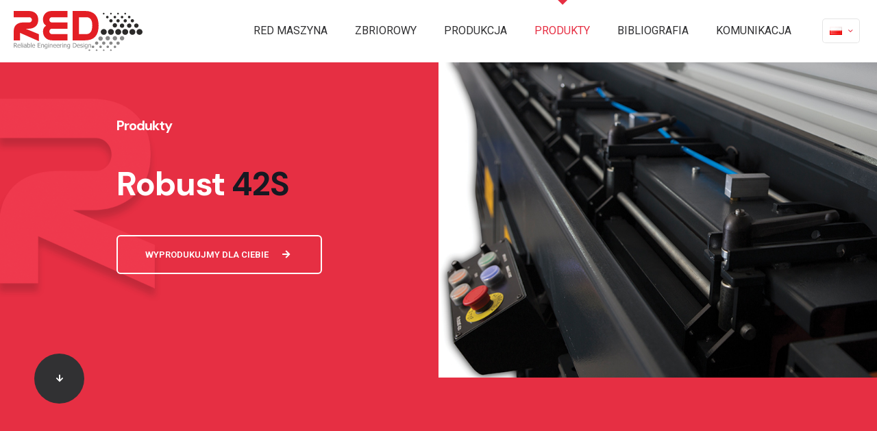

--- FILE ---
content_type: text/css
request_url: https://redmakine.com/wp-content/uploads/elementor/css/post-777.css?ver=1700051896
body_size: 1016
content:
.elementor-777 .elementor-element.elementor-element-1f2ebfb7:not(.elementor-motion-effects-element-type-background) > .elementor-widget-wrap, .elementor-777 .elementor-element.elementor-element-1f2ebfb7 > .elementor-widget-wrap > .elementor-motion-effects-container > .elementor-motion-effects-layer{background-color:#E62F43;background-image:url("https://redmakine.com/tr/wp-content/uploads/2022/10/red-makine-urun-header-Red-R-3.png");background-position:center left;background-repeat:no-repeat;background-size:contain;}.elementor-777 .elementor-element.elementor-element-1f2ebfb7 > .elementor-element-populated{transition:background 0.3s, border 0.3s, border-radius 0.3s, box-shadow 0.3s;}.elementor-777 .elementor-element.elementor-element-1f2ebfb7 > .elementor-element-populated > .elementor-background-overlay{transition:background 0.3s, border-radius 0.3s, opacity 0.3s;}.elementor-777 .elementor-element.elementor-element-416d9b99 > .elementor-element-populated{padding:50px 0px 50px 0px;}.elementor-777 .elementor-element.elementor-element-6a69e210 .elementor-heading-title{color:#FFFFFF;line-height:1.2em;}.elementor-777 .elementor-element.elementor-element-6a69e210 > .elementor-widget-container{margin:0% 0% 0% 7%;padding:0px 0px 30px 0px;}.elementor-777 .elementor-element.elementor-element-28daf883 > .elementor-widget-container{margin:0% 0% 0% 7%;padding:0px 0px 30px 0px;}.elementor-777 .elementor-element.elementor-element-742c3f5 .elementor-button .elementor-align-icon-right{margin-left:20px;}.elementor-777 .elementor-element.elementor-element-742c3f5 .elementor-button .elementor-align-icon-left{margin-right:20px;}.elementor-777 .elementor-element.elementor-element-742c3f5 .elementor-button{font-family:"Roboto", Sans-serif;font-size:13px;font-weight:600;text-transform:uppercase;line-height:13px;fill:#FFFFFF;color:#FFFFFF;background-color:#02010100;border-style:solid;border-width:2px 2px 2px 2px;border-radius:6px 6px 6px 6px;padding:20px 45px 20px 40px;}.elementor-777 .elementor-element.elementor-element-742c3f5 .elementor-button:hover, .elementor-777 .elementor-element.elementor-element-742c3f5 .elementor-button:focus{color:#E62F43;background-color:#FFFFFF;border-color:#FFFFFF;}.elementor-777 .elementor-element.elementor-element-742c3f5 .elementor-button:hover svg, .elementor-777 .elementor-element.elementor-element-742c3f5 .elementor-button:focus svg{fill:#E62F43;}.elementor-777 .elementor-element.elementor-element-742c3f5 > .elementor-widget-container{margin:0% 0% 0% 7%;}.elementor-777 .elementor-element.elementor-element-4e30db94:not(.elementor-motion-effects-element-type-background) > .elementor-widget-wrap, .elementor-777 .elementor-element.elementor-element-4e30db94 > .elementor-widget-wrap > .elementor-motion-effects-container > .elementor-motion-effects-layer{background-image:url("https://redmakine.com/tr/wp-content/uploads/2022/10/robust-42s-header-cover.jpg");background-position:bottom center;background-repeat:no-repeat;background-size:cover;}.elementor-777 .elementor-element.elementor-element-4e30db94 > .elementor-element-populated{transition:background 0.3s, border 0.3s, border-radius 0.3s, box-shadow 0.3s;}.elementor-777 .elementor-element.elementor-element-4e30db94 > .elementor-element-populated > .elementor-background-overlay{transition:background 0.3s, border-radius 0.3s, opacity 0.3s;}.elementor-777 .elementor-element.elementor-element-54f467ff{--spacer-size:400px;}.elementor-777 .elementor-element.elementor-element-395f9f8f:not(.elementor-motion-effects-element-type-background), .elementor-777 .elementor-element.elementor-element-395f9f8f > .elementor-motion-effects-container > .elementor-motion-effects-layer{background-color:#E62F43;}.elementor-777 .elementor-element.elementor-element-395f9f8f{transition:background 0.3s, border 0.3s, border-radius 0.3s, box-shadow 0.3s;margin-top:0px;margin-bottom:0px;}.elementor-777 .elementor-element.elementor-element-395f9f8f > .elementor-background-overlay{transition:background 0.3s, border-radius 0.3s, opacity 0.3s;}.elementor-777 .elementor-element.elementor-element-301f91 > .elementor-element-populated, .elementor-777 .elementor-element.elementor-element-301f91 > .elementor-element-populated > .elementor-background-overlay, .elementor-777 .elementor-element.elementor-element-301f91 > .elementor-background-slideshow{border-radius:12px 12px 12px 12px;}.elementor-777 .elementor-element.elementor-element-41a3bc71{margin-top:-75px;margin-bottom:0px;}.elementor-777 .elementor-element.elementor-element-778263d9{text-align:left;width:auto;max-width:auto;align-self:flex-start;}.elementor-777 .elementor-element.elementor-element-778263d9 img{width:100%;}.elementor-777 .elementor-element.elementor-element-7e6841bd:not(.elementor-motion-effects-element-type-background), .elementor-777 .elementor-element.elementor-element-7e6841bd > .elementor-motion-effects-container > .elementor-motion-effects-layer{background-color:#EDF2F4;}.elementor-777 .elementor-element.elementor-element-7e6841bd{transition:background 0.3s, border 0.3s, border-radius 0.3s, box-shadow 0.3s;padding:60px 0px 40px 0px;}.elementor-777 .elementor-element.elementor-element-7e6841bd > .elementor-background-overlay{transition:background 0.3s, border-radius 0.3s, opacity 0.3s;}.elementor-bc-flex-widget .elementor-777 .elementor-element.elementor-element-14ba5d9c.elementor-column .elementor-widget-wrap{align-items:center;}.elementor-777 .elementor-element.elementor-element-14ba5d9c.elementor-column.elementor-element[data-element_type="column"] > .elementor-widget-wrap.elementor-element-populated{align-content:center;align-items:center;}.elementor-777 .elementor-element.elementor-element-b90ddc8{text-align:left;}.elementor-777 .elementor-element.elementor-element-b90ddc8 img{width:50%;}.elementor-777 .elementor-element.elementor-element-858bd88{--e-image-carousel-slides-to-show:1;}.elementor-777 .elementor-element.elementor-element-858bd88 .elementor-image-carousel-wrapper .elementor-image-carousel .swiper-slide-image{border-radius:12px 12px 12px 12px;}.elementor-bc-flex-widget .elementor-777 .elementor-element.elementor-element-24c83a57.elementor-column .elementor-widget-wrap{align-items:flex-end;}.elementor-777 .elementor-element.elementor-element-24c83a57.elementor-column.elementor-element[data-element_type="column"] > .elementor-widget-wrap.elementor-element-populated{align-content:flex-end;align-items:flex-end;}.elementor-777 .elementor-element.elementor-element-6beca51a > .elementor-widget-container{padding:40px 70px 40px 70px;background-color:#FFFFFF;border-radius:12px 12px 12px 12px;}.elementor-777 .elementor-element.elementor-element-6a3b0924{margin-top:30px;margin-bottom:0px;}.elementor-777 .elementor-element.elementor-element-1489bbd3{--e-image-carousel-slides-to-show:4;}.elementor-777 .elementor-element.elementor-element-1489bbd3 .elementor-image-carousel-wrapper .elementor-image-carousel .swiper-slide-image{border-radius:12px 12px 12px 12px;}.elementor-777 .elementor-element.elementor-element-4d85a0e2 .elementor-button .elementor-align-icon-right{margin-left:20px;}.elementor-777 .elementor-element.elementor-element-4d85a0e2 .elementor-button .elementor-align-icon-left{margin-right:20px;}.elementor-777 .elementor-element.elementor-element-4d85a0e2 .elementor-button{font-family:"Roboto", Sans-serif;font-size:20px;font-weight:500;text-transform:uppercase;line-height:23px;fill:#E62F43;color:#E62F43;background-color:#02010100;border-style:solid;border-width:2px 2px 2px 2px;border-radius:6px 6px 6px 6px;padding:20px 45px 20px 50px;}.elementor-777 .elementor-element.elementor-element-4d85a0e2 .elementor-button:hover, .elementor-777 .elementor-element.elementor-element-4d85a0e2 .elementor-button:focus{color:#FFFFFF;background-color:var( --e-global-color-primary );border-color:var( --e-global-color-primary );}.elementor-777 .elementor-element.elementor-element-4d85a0e2 .elementor-button:hover svg, .elementor-777 .elementor-element.elementor-element-4d85a0e2 .elementor-button:focus svg{fill:#FFFFFF;}.elementor-777 .elementor-element.elementor-element-4d85a0e2 > .elementor-widget-container{margin:40px 0px 0px 0px;}.elementor-777 .elementor-element.elementor-element-376d5ae3{margin-top:40px;margin-bottom:30px;}.elementor-777 .elementor-element.elementor-element-723b6fb8 > .elementor-element-populated{text-align:left;}.elementor-777 .elementor-element.elementor-element-fe56d00{text-align:left;font-size:14px;}.elementor-bc-flex-widget .elementor-777 .elementor-element.elementor-element-4f68d0a2.elementor-column .elementor-widget-wrap{align-items:center;}.elementor-777 .elementor-element.elementor-element-4f68d0a2.elementor-column.elementor-element[data-element_type="column"] > .elementor-widget-wrap.elementor-element-populated{align-content:center;align-items:center;}.elementor-777 .elementor-element.elementor-element-35bf8b3a{text-align:center;}.elementor-777 .elementor-element.elementor-element-35bf8b3a img{width:70%;}.elementor-777 .elementor-element.elementor-element-1d5baf0f{border-style:solid;border-width:1px 0px 0px 0px;border-color:#DDDDDD;transition:background 0.3s, border 0.3s, border-radius 0.3s, box-shadow 0.3s;padding:60px 0px 60px 0px;}.elementor-777 .elementor-element.elementor-element-1d5baf0f > .elementor-background-overlay{transition:background 0.3s, border-radius 0.3s, opacity 0.3s;}.elementor-777 .elementor-element.elementor-element-7ad643ee > .elementor-element-populated{margin:0px 0px 30px 0px;--e-column-margin-right:0px;--e-column-margin-left:0px;}.elementor-777 .elementor-element.elementor-element-608044ae .elementor-heading-title{line-height:50px;}.elementor-777 .elementor-element.elementor-element-aa62ec3{text-align:right;}.elementor-777 .elementor-element.elementor-element-7fe8c5fe{margin-top:0px;margin-bottom:20px;}.elementor-777 .elementor-element.elementor-element-5bca6e8 .elementor-button .elementor-align-icon-right{margin-left:20px;}.elementor-777 .elementor-element.elementor-element-5bca6e8 .elementor-button .elementor-align-icon-left{margin-right:20px;}.elementor-777 .elementor-element.elementor-element-5bca6e8 .elementor-button{font-family:"Roboto", Sans-serif;font-size:13px;font-weight:600;text-transform:uppercase;line-height:13px;fill:var( --e-global-color-primary );color:var( --e-global-color-primary );background-color:#02010100;border-style:solid;border-width:2px 2px 2px 2px;border-radius:6px 6px 6px 6px;padding:20px 45px 20px 50px;}.elementor-777 .elementor-element.elementor-element-5bca6e8 .elementor-button:hover, .elementor-777 .elementor-element.elementor-element-5bca6e8 .elementor-button:focus{color:#FFFFFF;background-color:var( --e-global-color-primary );border-color:var( --e-global-color-primary );}.elementor-777 .elementor-element.elementor-element-5bca6e8 .elementor-button:hover svg, .elementor-777 .elementor-element.elementor-element-5bca6e8 .elementor-button:focus svg{fill:#FFFFFF;}.elementor-777 .elementor-element.elementor-element-fa5fee2:not(.elementor-motion-effects-element-type-background), .elementor-777 .elementor-element.elementor-element-fa5fee2 > .elementor-motion-effects-container > .elementor-motion-effects-layer{background-color:#EDF2F4;background-image:url("https://redmakine.com/tr/wp-content/uploads/2022/10/accountant4-section-bg2.svg");background-position:center center;background-repeat:no-repeat;background-size:auto;}.elementor-777 .elementor-element.elementor-element-fa5fee2{transition:background 0.3s, border 0.3s, border-radius 0.3s, box-shadow 0.3s;padding:60px 0px 60px 0px;}.elementor-777 .elementor-element.elementor-element-fa5fee2 > .elementor-background-overlay{transition:background 0.3s, border-radius 0.3s, opacity 0.3s;}.elementor-777 .elementor-element.elementor-element-fc14729{text-align:center;}.elementor-777 .elementor-element.elementor-element-fc14729 .elementor-heading-title{line-height:1.2em;}.elementor-777 .elementor-element.elementor-element-fc14729 > .elementor-widget-container{margin:0px 0px 30px 0px;}.elementor-777 .elementor-element.elementor-element-56de33b{text-align:center;}.elementor-777 .elementor-element.elementor-element-56de33b .elementor-heading-title{line-height:1.1em;}.elementor-777 .elementor-element.elementor-element-56de33b > .elementor-widget-container{margin:0px 0px 30px 0px;}.elementor-777 .elementor-element.elementor-element-ce049cc .elementor-button .elementor-align-icon-right{margin-left:20px;}.elementor-777 .elementor-element.elementor-element-ce049cc .elementor-button .elementor-align-icon-left{margin-right:20px;}.elementor-777 .elementor-element.elementor-element-ce049cc .elementor-button{font-family:"Roboto", Sans-serif;font-size:13px;font-weight:600;text-transform:uppercase;line-height:13px;fill:var( --e-global-color-primary );color:var( --e-global-color-primary );background-color:#02010100;border-style:solid;border-width:2px 2px 2px 2px;border-radius:6px 6px 6px 6px;padding:20px 45px 20px 40px;}.elementor-777 .elementor-element.elementor-element-ce049cc .elementor-button:hover, .elementor-777 .elementor-element.elementor-element-ce049cc .elementor-button:focus{color:#FFFFFF;background-color:var( --e-global-color-primary );border-color:var( --e-global-color-primary );}.elementor-777 .elementor-element.elementor-element-ce049cc .elementor-button:hover svg, .elementor-777 .elementor-element.elementor-element-ce049cc .elementor-button:focus svg{fill:#FFFFFF;}.elementor-777 .elementor-element.elementor-element-cd403aa{text-align:center;}@media(min-width:768px){.elementor-777 .elementor-element.elementor-element-6d5197ac{width:20%;}.elementor-777 .elementor-element.elementor-element-416d9b99{width:60%;}.elementor-777 .elementor-element.elementor-element-1dd0ff59{width:20%;}.elementor-777 .elementor-element.elementor-element-14ba5d9c{width:40%;}.elementor-777 .elementor-element.elementor-element-24c83a57{width:60%;}}@media(max-width:1024px) and (min-width:768px){.elementor-777 .elementor-element.elementor-element-416d9b99{width:100%;}}@media(max-width:1024px){.elementor-777 .elementor-element.elementor-element-416d9b99 > .elementor-element-populated{padding:0px 0px 0px 0px;}.elementor-777 .elementor-element.elementor-element-778263d9 img{width:100%;}.elementor-bc-flex-widget .elementor-777 .elementor-element.elementor-element-14ba5d9c.elementor-column .elementor-widget-wrap{align-items:center;}.elementor-777 .elementor-element.elementor-element-14ba5d9c.elementor-column.elementor-element[data-element_type="column"] > .elementor-widget-wrap.elementor-element-populated{align-content:center;align-items:center;}.elementor-777 .elementor-element.elementor-element-6beca51a > .elementor-widget-container{padding:50px 50px 50px 50px;}}@media(max-width:767px){.elementor-777 .elementor-element.elementor-element-6a69e210{text-align:center;}.elementor-777 .elementor-element.elementor-element-6a69e210 > .elementor-widget-container{padding:0px 0px 0px 0px;}.elementor-777 .elementor-element.elementor-element-7e6841bd{padding:30px 0px 30px 0px;}.elementor-777 .elementor-element.elementor-element-6beca51a > .elementor-widget-container{padding:15px 15px 15px 15px;}.elementor-777 .elementor-element.elementor-element-1d5baf0f{padding:30px 0px 30px 0px;}.elementor-777 .elementor-element.elementor-element-fae5751 > .elementor-element-populated{padding:0% 5% 0% 5%;}}

--- FILE ---
content_type: text/css
request_url: https://redmakine.com/wp-content/uploads/elementor/css/post-1774.css?ver=1749631665
body_size: 221
content:
.elementor-1774 .elementor-element.elementor-element-1a0954b8{margin-top:0px;margin-bottom:20px;}.elementor-1774 .elementor-element.elementor-element-7064e451:not(.elementor-motion-effects-element-type-background) > .elementor-widget-wrap, .elementor-1774 .elementor-element.elementor-element-7064e451 > .elementor-widget-wrap > .elementor-motion-effects-container > .elementor-motion-effects-layer{background-color:#EDF2F4;}.elementor-1774 .elementor-element.elementor-element-7064e451:hover > .elementor-element-populated{background-color:#F2F4F4;}.elementor-1774 .elementor-element.elementor-element-7064e451 > .elementor-element-populated{border-style:solid;border-width:2px 2px 2px 2px;border-color:#EDF2F4;transition:background 0.3s, border 0.3s, border-radius 0.3s, box-shadow 0.3s;margin:0px 15px 0px 15px;--e-column-margin-right:15px;--e-column-margin-left:15px;padding:0px 0px 30px 0px;}.elementor-1774 .elementor-element.elementor-element-7064e451 > .elementor-element-populated, .elementor-1774 .elementor-element.elementor-element-7064e451 > .elementor-element-populated > .elementor-background-overlay, .elementor-1774 .elementor-element.elementor-element-7064e451 > .elementor-background-slideshow{border-radius:12px 12px 12px 12px;}.elementor-1774 .elementor-element.elementor-element-7064e451 > .elementor-element-populated > .elementor-background-overlay{transition:background 0.3s, border-radius 0.3s, opacity 0.3s;}.elementor-1774 .elementor-element.elementor-element-2444ab3d img{border-radius:12px 12px 0px 0px;}.elementor-1774 .elementor-element.elementor-element-2444ab3d > .elementor-widget-container{margin:0px 0px 10px 0px;}.elementor-1774 .elementor-element.elementor-element-2edd8629{text-align:left;}.elementor-1774 .elementor-element.elementor-element-2edd8629 img{width:43%;}.elementor-1774 .elementor-element.elementor-element-2edd8629 > .elementor-widget-container{margin:0px 0px 0px 30px;}.elementor-1774 .elementor-element.elementor-element-3e0f1466 > .elementor-widget-container{margin:0px 35px 0px 35px;}.elementor-1774 .elementor-element.elementor-element-70d966fa .elementor-icon-list-icon i{color:#E62F43;}.elementor-1774 .elementor-element.elementor-element-70d966fa .elementor-icon-list-icon svg{fill:#E62F43;}.elementor-1774 .elementor-element.elementor-element-70d966fa{--e-icon-list-icon-size:15px;bottom:0px;}.elementor-1774 .elementor-element.elementor-element-70d966fa .elementor-icon-list-text{color:#E62F43;}.elementor-1774 .elementor-element.elementor-element-70d966fa > .elementor-widget-container{padding:0px 0px 30px 40px;}body:not(.rtl) .elementor-1774 .elementor-element.elementor-element-70d966fa{left:0px;}body.rtl .elementor-1774 .elementor-element.elementor-element-70d966fa{right:0px;}.elementor-1774 .elementor-element.elementor-element-2cdd1f96:not(.elementor-motion-effects-element-type-background) > .elementor-widget-wrap, .elementor-1774 .elementor-element.elementor-element-2cdd1f96 > .elementor-widget-wrap > .elementor-motion-effects-container > .elementor-motion-effects-layer{background-color:#EDF2F4;}.elementor-1774 .elementor-element.elementor-element-2cdd1f96:hover > .elementor-element-populated{background-color:#F2F4F4;}.elementor-1774 .elementor-element.elementor-element-2cdd1f96 > .elementor-element-populated{border-style:solid;border-width:2px 2px 2px 2px;border-color:#EDF2F4;transition:background 0.3s, border 0.3s, border-radius 0.3s, box-shadow 0.3s;margin:0px 15px 0px 15px;--e-column-margin-right:15px;--e-column-margin-left:15px;padding:0px 0px 30px 0px;}.elementor-1774 .elementor-element.elementor-element-2cdd1f96 > .elementor-element-populated, .elementor-1774 .elementor-element.elementor-element-2cdd1f96 > .elementor-element-populated > .elementor-background-overlay, .elementor-1774 .elementor-element.elementor-element-2cdd1f96 > .elementor-background-slideshow{border-radius:12px 12px 12px 12px;}.elementor-1774 .elementor-element.elementor-element-2cdd1f96 > .elementor-element-populated > .elementor-background-overlay{transition:background 0.3s, border-radius 0.3s, opacity 0.3s;}.elementor-1774 .elementor-element.elementor-element-464caf8c img{border-radius:12px 12px 0px 0px;}.elementor-1774 .elementor-element.elementor-element-464caf8c > .elementor-widget-container{margin:0px 0px 10px 0px;}.elementor-1774 .elementor-element.elementor-element-4304f153{text-align:left;}.elementor-1774 .elementor-element.elementor-element-4304f153 img{width:50%;}.elementor-1774 .elementor-element.elementor-element-4304f153 > .elementor-widget-container{margin:0px 0px 0px 30px;}.elementor-1774 .elementor-element.elementor-element-712c39d2 > .elementor-widget-container{margin:0px 35px 0px 35px;}.elementor-1774 .elementor-element.elementor-element-58e38d27 .elementor-icon-list-icon i{color:#E62F43;}.elementor-1774 .elementor-element.elementor-element-58e38d27 .elementor-icon-list-icon svg{fill:#E62F43;}.elementor-1774 .elementor-element.elementor-element-58e38d27{--e-icon-list-icon-size:15px;bottom:0px;}.elementor-1774 .elementor-element.elementor-element-58e38d27 .elementor-icon-list-text{color:#E62F43;}.elementor-1774 .elementor-element.elementor-element-58e38d27 > .elementor-widget-container{padding:0px 0px 30px 40px;}body:not(.rtl) .elementor-1774 .elementor-element.elementor-element-58e38d27{left:0px;}body.rtl .elementor-1774 .elementor-element.elementor-element-58e38d27{right:0px;}.elementor-1774 .elementor-element.elementor-element-6e36f884:not(.elementor-motion-effects-element-type-background) > .elementor-widget-wrap, .elementor-1774 .elementor-element.elementor-element-6e36f884 > .elementor-widget-wrap > .elementor-motion-effects-container > .elementor-motion-effects-layer{background-color:#EDF2F4;}.elementor-1774 .elementor-element.elementor-element-6e36f884:hover > .elementor-element-populated{background-color:#F2F4F4;}.elementor-1774 .elementor-element.elementor-element-6e36f884 > .elementor-element-populated{border-style:solid;border-width:2px 2px 2px 2px;border-color:#EDF2F4;transition:background 0.3s, border 0.3s, border-radius 0.3s, box-shadow 0.3s;margin:0px 15px 0px 15px;--e-column-margin-right:15px;--e-column-margin-left:15px;padding:0px 0px 30px 0px;}.elementor-1774 .elementor-element.elementor-element-6e36f884 > .elementor-element-populated, .elementor-1774 .elementor-element.elementor-element-6e36f884 > .elementor-element-populated > .elementor-background-overlay, .elementor-1774 .elementor-element.elementor-element-6e36f884 > .elementor-background-slideshow{border-radius:12px 12px 12px 12px;}.elementor-1774 .elementor-element.elementor-element-6e36f884 > .elementor-element-populated > .elementor-background-overlay{transition:background 0.3s, border-radius 0.3s, opacity 0.3s;}.elementor-1774 .elementor-element.elementor-element-57c053fd img{transition-duration:0.3s;border-radius:12px 12px 0px 0px;}.elementor-1774 .elementor-element.elementor-element-57c053fd > .elementor-widget-container{margin:0px 0px 10px 0px;}.elementor-1774 .elementor-element.elementor-element-67b616db{text-align:left;}.elementor-1774 .elementor-element.elementor-element-67b616db img{width:45%;}.elementor-1774 .elementor-element.elementor-element-67b616db > .elementor-widget-container{margin:0px 0px 0px 30px;}.elementor-1774 .elementor-element.elementor-element-10363e92 > .elementor-widget-container{margin:0px 35px 0px 35px;}.elementor-1774 .elementor-element.elementor-element-369b484d .elementor-icon-list-icon i{color:#E62F43;}.elementor-1774 .elementor-element.elementor-element-369b484d .elementor-icon-list-icon svg{fill:#E62F43;}.elementor-1774 .elementor-element.elementor-element-369b484d{--e-icon-list-icon-size:15px;bottom:0px;}.elementor-1774 .elementor-element.elementor-element-369b484d .elementor-icon-list-text{color:#E62F43;}.elementor-1774 .elementor-element.elementor-element-369b484d > .elementor-widget-container{padding:0px 0px 30px 40px;}body:not(.rtl) .elementor-1774 .elementor-element.elementor-element-369b484d{left:0px;}body.rtl .elementor-1774 .elementor-element.elementor-element-369b484d{right:0px;}.elementor-1774 .elementor-element.elementor-element-a226396:not(.elementor-motion-effects-element-type-background) > .elementor-widget-wrap, .elementor-1774 .elementor-element.elementor-element-a226396 > .elementor-widget-wrap > .elementor-motion-effects-container > .elementor-motion-effects-layer{background-color:#EDF2F4;}.elementor-1774 .elementor-element.elementor-element-a226396:hover > .elementor-element-populated{background-color:#F2F4F4;}.elementor-1774 .elementor-element.elementor-element-a226396 > .elementor-element-populated{border-style:solid;border-width:2px 2px 2px 2px;border-color:#EDF2F4;transition:background 0.3s, border 0.3s, border-radius 0.3s, box-shadow 0.3s;margin:0px 15px 0px 15px;--e-column-margin-right:15px;--e-column-margin-left:15px;padding:0px 0px 30px 0px;}.elementor-1774 .elementor-element.elementor-element-a226396 > .elementor-element-populated, .elementor-1774 .elementor-element.elementor-element-a226396 > .elementor-element-populated > .elementor-background-overlay, .elementor-1774 .elementor-element.elementor-element-a226396 > .elementor-background-slideshow{border-radius:12px 12px 12px 12px;}.elementor-1774 .elementor-element.elementor-element-a226396 > .elementor-element-populated > .elementor-background-overlay{transition:background 0.3s, border-radius 0.3s, opacity 0.3s;}.elementor-1774 .elementor-element.elementor-element-e2d8336 img{transition-duration:0.3s;border-radius:12px 12px 0px 0px;}.elementor-1774 .elementor-element.elementor-element-e2d8336 > .elementor-widget-container{margin:0px 0px 10px 0px;}.elementor-1774 .elementor-element.elementor-element-4a27ca1{text-align:left;}.elementor-1774 .elementor-element.elementor-element-4a27ca1 img{width:51%;}.elementor-1774 .elementor-element.elementor-element-4a27ca1 > .elementor-widget-container{margin:0px 0px 0px 30px;}.elementor-1774 .elementor-element.elementor-element-6ba0278 > .elementor-widget-container{margin:0px 35px 0px 35px;}.elementor-1774 .elementor-element.elementor-element-dd7e01f .elementor-icon-list-icon i{color:#E62F43;}.elementor-1774 .elementor-element.elementor-element-dd7e01f .elementor-icon-list-icon svg{fill:#E62F43;}.elementor-1774 .elementor-element.elementor-element-dd7e01f{--e-icon-list-icon-size:15px;bottom:0px;}.elementor-1774 .elementor-element.elementor-element-dd7e01f .elementor-icon-list-text{color:#E62F43;}.elementor-1774 .elementor-element.elementor-element-dd7e01f > .elementor-widget-container{padding:0px 0px 30px 40px;}body:not(.rtl) .elementor-1774 .elementor-element.elementor-element-dd7e01f{left:0px;}body.rtl .elementor-1774 .elementor-element.elementor-element-dd7e01f{right:0px;}

--- FILE ---
content_type: text/css
request_url: https://redmakine.com/wp-content/uploads/betheme/css/post-715.css?ver=1769695302
body_size: -412
content:
.mcb-section-9vx3iunog{background-color:#edf2f4;padding-top:70px;padding-right:70px;padding-bottom:70px;padding-left:70px;}.mcb-section .mcb-wrap .mcb-item-pa07nxts4{flex:0 0 200px;max-width:200px;}@media(max-width: 959px){}@media(max-width: 767px){}

--- FILE ---
content_type: text/css
request_url: https://redmakine.com/wp-content/uploads/elementor/css/post-2167.css?ver=1749632285
body_size: 142
content:
.elementor-2167 .elementor-element.elementor-element-789907b2:not(.elementor-motion-effects-element-type-background), .elementor-2167 .elementor-element.elementor-element-789907b2 > .elementor-motion-effects-container > .elementor-motion-effects-layer{background-color:#EDF2F4;}.elementor-2167 .elementor-element.elementor-element-789907b2{transition:background 0.3s, border 0.3s, border-radius 0.3s, box-shadow 0.3s;padding:70px 70px 40px 70px;}.elementor-2167 .elementor-element.elementor-element-789907b2 > .elementor-background-overlay{transition:background 0.3s, border-radius 0.3s, opacity 0.3s;}.elementor-2167 .elementor-element.elementor-element-1e15da19{width:25%;}.elementor-2167 .elementor-element.elementor-element-5b971d43{text-align:left;}.elementor-2167 .elementor-element.elementor-element-5b971d43 img{width:60%;}.elementor-2167 .elementor-element.elementor-element-26ef53d1{font-size:15px;}.elementor-2167 .elementor-element.elementor-element-40dade78 .elementor-button{fill:#161922;color:#161922;background-color:#EDF2F4;border-style:solid;border-width:1px 1px 1px 1px;}.elementor-2167 .elementor-element.elementor-element-40dade78 .elementor-button:hover, .elementor-2167 .elementor-element.elementor-element-40dade78 .elementor-button:focus{color:#FFFFFF;background-color:#161922;border-color:#161922;}.elementor-2167 .elementor-element.elementor-element-40dade78 .elementor-button:hover svg, .elementor-2167 .elementor-element.elementor-element-40dade78 .elementor-button:focus svg{fill:#FFFFFF;}.elementor-2167 .elementor-element.elementor-element-58bf7caf{width:17%;}.elementor-bc-flex-widget .elementor-2167 .elementor-element.elementor-element-58bf7caf.elementor-column .elementor-widget-wrap{align-items:flex-start;}.elementor-2167 .elementor-element.elementor-element-58bf7caf.elementor-column.elementor-element[data-element_type="column"] > .elementor-widget-wrap.elementor-element-populated{align-content:flex-start;align-items:flex-start;}.elementor-2167 .elementor-element.elementor-element-4c98ecfb .elementor-heading-title{font-size:18px;font-weight:600;}.elementor-2167 .elementor-element.elementor-element-4c98ecfb > .elementor-widget-container{margin:35px 0px 0px 0px;}.elementor-2167 .elementor-element.elementor-element-13140a9f{--e-icon-list-icon-size:14px;}.elementor-2167 .elementor-element.elementor-element-13140a9f .elementor-icon-list-text{color:#8D99AE;}.elementor-2167 .elementor-element.elementor-element-13140a9f .elementor-icon-list-item:hover .elementor-icon-list-text{color:#E62F43;}.elementor-2167 .elementor-element.elementor-element-13140a9f .elementor-icon-list-item > .elementor-icon-list-text, .elementor-2167 .elementor-element.elementor-element-13140a9f .elementor-icon-list-item > a{font-size:15px;}.elementor-2167 .elementor-element.elementor-element-3ca031dd{width:17%;}.elementor-2167 .elementor-element.elementor-element-64b323ed .elementor-heading-title{font-size:18px;font-weight:600;}.elementor-2167 .elementor-element.elementor-element-64b323ed > .elementor-widget-container{margin:35px 0px 0px 0px;}.elementor-2167 .elementor-element.elementor-element-2d593685{--e-icon-list-icon-size:14px;}.elementor-2167 .elementor-element.elementor-element-2d593685 .elementor-icon-list-text{color:#8D99AE;}.elementor-2167 .elementor-element.elementor-element-2d593685 .elementor-icon-list-item:hover .elementor-icon-list-text{color:#E62F43;}.elementor-2167 .elementor-element.elementor-element-2d593685 .elementor-icon-list-item > .elementor-icon-list-text, .elementor-2167 .elementor-element.elementor-element-2d593685 .elementor-icon-list-item > a{font-size:15px;}.elementor-2167 .elementor-element.elementor-element-73d49076{width:19.802%;}.elementor-2167 .elementor-element.elementor-element-5b9fbbdd .elementor-heading-title{font-size:18px;font-weight:600;}.elementor-2167 .elementor-element.elementor-element-5b9fbbdd > .elementor-widget-container{margin:35px 0px 0px 0px;}.elementor-2167 .elementor-element.elementor-element-15b0f042{font-size:15px;}.elementor-2167 .elementor-element.elementor-element-1aa3df4c{width:21%;}.elementor-2167 .elementor-element.elementor-element-367140f3 .elementor-heading-title{font-size:18px;font-weight:600;}.elementor-2167 .elementor-element.elementor-element-367140f3 > .elementor-widget-container{margin:35px 0px 0px 0px;}.elementor-2167 .elementor-element.elementor-element-60676aeb{font-size:15px;}.elementor-2167 .elementor-element.elementor-element-971ed6f:not(.elementor-motion-effects-element-type-background), .elementor-2167 .elementor-element.elementor-element-971ed6f > .elementor-motion-effects-container > .elementor-motion-effects-layer{background-color:#EDF2F4;}.elementor-2167 .elementor-element.elementor-element-971ed6f{border-style:solid;border-width:1px 0px 0px 0px;border-color:#DDDDDD;transition:background 0.3s, border 0.3s, border-radius 0.3s, box-shadow 0.3s;padding:17px 0px 0px 0px;}.elementor-2167 .elementor-element.elementor-element-971ed6f > .elementor-background-overlay{transition:background 0.3s, border-radius 0.3s, opacity 0.3s;}.elementor-2167 .elementor-element.elementor-element-3b36a03{--e-icon-list-icon-size:10px;}.elementor-2167 .elementor-element.elementor-element-3b36a03 .elementor-icon-list-text{color:#8D99AE;}.elementor-2167 .elementor-element.elementor-element-3b36a03 .elementor-icon-list-item:hover .elementor-icon-list-text{color:#E62F43;}.elementor-2167 .elementor-element.elementor-element-3b36a03 .elementor-icon-list-item > .elementor-icon-list-text, .elementor-2167 .elementor-element.elementor-element-3b36a03 .elementor-icon-list-item > a{font-size:15px;}.elementor-2167 .elementor-element.elementor-element-c2f025a{text-align:center;}

--- FILE ---
content_type: image/svg+xml
request_url: https://redmakine.com/wp-content/uploads/2022/10/accountan4-subheader-icon-.svg
body_size: -98
content:
<svg xmlns="http://www.w3.org/2000/svg" width="73" height="73" viewBox="0 0 73 73" fill="none"><rect width="73" height="73" rx="36.5" fill="#313133"></rect><g clip-path="url(#clip0_74_3716)"><path d="M41.4316 35.2148L41.952 35.7352C42.1723 35.9555 42.1723 36.3117 41.952 36.5297L37.398 41.0859C37.1777 41.3062 36.8215 41.3062 36.6035 41.0859L32.0473 36.5297C31.827 36.3094 31.827 35.9531 32.0473 35.7352L32.5676 35.2148C32.7902 34.9922 33.1535 34.9969 33.3715 35.2242L36.0621 38.0484L36.0621 31.3125C36.0621 31.0008 36.3129 30.75 36.6246 30.75L37.3746 30.75C37.6863 30.75 37.9371 31.0008 37.9371 31.3125L37.9371 38.0484L40.6277 35.2242C40.8457 34.9945 41.209 34.9898 41.4316 35.2148Z" fill="white"></path></g><defs><clipPath id="clip0_74_3716"><rect width="12" height="12" fill="white" transform="translate(43 30) rotate(90)"></rect></clipPath></defs></svg>

--- FILE ---
content_type: image/svg+xml
request_url: https://redmakine.com/tr/wp-content/uploads/2022/10/logo.svg
body_size: 6260
content:
<?xml version="1.0" encoding="UTF-8"?>
<!DOCTYPE svg PUBLIC "-//W3C//DTD SVG 1.1//EN" "http://www.w3.org/Graphics/SVG/1.1/DTD/svg11.dtd">
<!-- Creator: CorelDRAW 2020 (64-Bit) -->
<svg xmlns="http://www.w3.org/2000/svg" xml:space="preserve" width="100%" height="100%" version="1.1" style="shape-rendering:geometricPrecision; text-rendering:geometricPrecision; image-rendering:optimizeQuality; fill-rule:evenodd; clip-rule:evenodd"
viewBox="0 0 17220.74 5443.38"
 xmlns:xlink="http://www.w3.org/1999/xlink"
 xmlns:xodm="http://www.corel.com/coreldraw/odm/2003">
 <defs>
  <style type="text/css">
   <![CDATA[
    .fil1 {fill:#898989}
    .fil0 {fill:#2B2A29}
    .fil2 {fill:#E31E24}
   ]]>
  </style>
 </defs>
 <g id="Layer_x0020_1">
  <metadata id="CorelCorpID_0Corel-Layer"/>
  <path class="fil0" d="M13973.3 3240.77c219.9,0 400.24,-178.08 400.24,-397.78 0.01,-219.67 -180.35,-397.77 -400.25,-397.77 -219.76,0 -400.11,178.1 -400.11,397.77 0,219.7 180.35,397.78 400.11,397.78l0.01 0z"/>
  <path class="fil0" d="M14907.96 3240.77c219.9,0 400.24,-178.08 400.24,-397.78 0.01,-219.67 -180.35,-397.77 -400.25,-397.77 -219.76,0 -400.12,178.1 -400.12,397.77 0,219.7 180.36,397.78 400.12,397.78l0.01 0z"/>
  <path class="fil0" d="M16820.6 3240.77c219.89,0 400.13,-178.08 400.13,-397.78 0.01,-219.67 -180.24,-397.77 -400.14,-397.77 -219.9,0 -400.15,178.1 -400.15,397.77 0,219.7 180.25,397.78 400.15,397.78l0.01 0z"/>
  <path class="fil0" d="M15866.02 3240.77c219.9,0 400.24,-178.08 400.24,-397.78 0.01,-219.67 -180.34,-397.77 -400.25,-397.77 -219.75,0 -400.11,178.1 -400.11,397.77 0,219.7 180.35,397.78 400.11,397.78l0.01 0z"/>
  <path class="fil0" d="M14484.5 2289.2c164.22,0 296.44,-133 296.44,-294.65 0,-161.71 -132.22,-294.69 -296.44,-294.69 -164.24,0 -296.47,132.97 -296.47,294.69 0,161.65 132.23,294.65 296.47,294.65z"/>
  <path class="fil0" d="M16398.57 2284.24c164.25,0 296.44,-133 296.44,-294.68 0.01,-161.71 -132.2,-294.68 -296.45,-294.68 -164.22,0 -296.34,132.97 -296.34,294.68 0,161.68 132.11,294.68 296.34,294.68l0.01 0z"/>
  <path class="fil0" d="M15444.13 2284.24c164.24,0 296.35,-133 296.35,-294.68 0,-161.71 -132.11,-294.68 -296.35,-294.68 -164.32,0 -296.45,132.97 -296.45,294.68 0,161.68 132.12,294.68 296.45,294.68z"/>
  <path class="fil0" d="M13524.84 2244.11c164.38,0 296.47,-132.99 296.47,-294.7 0,-161.68 -132.09,-294.65 -296.47,-294.65 -164.2,0 -296.36,132.97 -296.36,294.65 0.01,161.72 132.16,294.69 296.36,294.69l0 0.01z"/>
  <path class="fil0" d="M15866.02 1547.82c122.34,0 223.11,-98.39 223.11,-220.92 0,-122.66 -100.77,-221.07 -223.12,-221.07 -122.3,0 -223.08,98.41 -223.08,221.07 0,122.53 100.77,220.92 223.08,220.92l0.01 0z"/>
  <path class="fil0" d="M14911.58 1552.81c122.25,0 223.02,-98.42 223.02,-220.95 0,-122.52 -100.77,-220.95 -223.02,-220.95 -122.43,0.01 -223.21,98.43 -223.21,220.95 0,122.53 100.78,220.95 223.21,220.95z"/>
  <path class="fil0" d="M13951.95 1552.81c122.33,0 223.02,-98.42 223.02,-220.95 0,-122.52 -100.69,-220.95 -223.02,-220.95 -122.35,0.01 -223.11,98.43 -223.11,220.95 0,122.53 100.76,220.95 223.11,220.95z"/>
  <path class="fil0" d="M13002.46 1552.81c122.22,0 223.01,-98.42 223.01,-220.95 0,-122.52 -100.79,-220.95 -223.01,-220.95 -122.35,0.01 -223.12,98.43 -223.12,220.95 0,122.53 100.77,220.95 223.12,220.95z"/>
  <path class="fil0" d="M12515.12 999.89c93.62,0 169.91,-76.25 169.91,-170.1 0,-93.71 -76.29,-169.96 -169.91,-169.96 -93.74,0 -169.9,76.25 -169.9,169.96 0,93.85 76.16,170.1 169.9,170.1z"/>
  <path class="fil0" d="M13524.84 999.89c93.76,0 170.02,-76.25 170.02,-170.1 0,-93.71 -76.27,-169.96 -170.02,-169.96 -93.63,0 -169.79,76.25 -169.79,169.96 0,93.85 76.16,170.1 169.79,170.1z"/>
  <path class="fil0" d="M14484.5 999.89c93.75,0 169.9,-76.25 169.9,-170.1 0.01,-93.71 -76.16,-169.96 -169.9,-169.96 -93.75,0 -169.9,76.25 -169.9,169.96 0,93.85 76.15,170.1 169.9,170.1z"/>
  <path class="fil0" d="M15444.13 994.94c93.63,0 169.9,-76.37 169.9,-170.11 0,-93.74 -76.28,-170.09 -169.9,-170.09 -93.73,0 -170.01,76.35 -170.01,170.09 0,93.75 76.27,170.1 170.01,170.1l0 0.01z"/>
  <path class="fil0" d="M12032.76 477.93c63.45,0 114.32,-51.96 114.32,-115.05 0,-62.95 -50.87,-114.89 -114.32,-114.89 -63.35,0.01 -114.23,51.94 -114.23,114.89 0,63.09 50.87,115.05 114.23,115.05z"/>
  <path class="fil0" d="M14906.5 477.93c63.39,0 114.24,-51.96 114.24,-115.05 0,-62.95 -50.85,-114.89 -114.24,-114.89 -63.48,0.01 -114.33,51.94 -114.33,114.89 0,63.09 50.85,115.05 114.33,115.05z"/>
  <path class="fil0" d="M13946.96 477.93c63.38,0 114.25,-51.96 114.25,-115.05 0,-62.95 -50.87,-114.89 -114.25,-114.89 -63.44,0.01 -114.32,51.94 -114.32,114.89 0.01,63.09 50.88,115.05 114.32,115.05z"/>
  <path class="fil0" d="M12997.37 477.93c63.47,0 114.35,-51.96 114.35,-115.05 0,-62.95 -50.88,-114.89 -114.35,-114.89 -63.35,0.01 -114.25,51.94 -114.25,114.89 0,63.09 50.9,115.05 114.25,115.05z"/>
  <path class="fil0" d="M12039.93 2445.61c219.92,0 400.16,177.97 400.16,397.64 0,219.75 -180.24,397.75 -400.16,397.75 -219.9,0.01 -400.14,-178 -400.14,-397.75 0,-219.67 180.24,-397.64 400.14,-397.64z"/>
  <path class="fil0" d="M12999.58 2445.61c219.79,0 400.13,177.97 400.13,397.64 0.01,219.75 -180.34,397.75 -400.13,397.75 -219.9,0.01 -400.24,-178 -400.24,-397.75 0,-219.67 180.34,-397.64 400.24,-397.64z"/>
  <path class="fil1" d="M12572.5 3402.14c164.24,0 296.43,133.03 296.43,294.71 0,161.71 -132.19,294.66 -296.43,294.66 -164.27,0 -296.47,-132.96 -296.47,-294.66 0,-161.68 132.2,-294.71 296.47,-294.71z"/>
  <path class="fil1" d="M14486.58 3407.11c164.24,0 296.47,133.04 296.47,294.73 0,161.66 -132.23,294.65 -296.47,294.65 -164.23,0 -296.34,-133 -296.34,-294.65 0,-161.69 132.1,-294.74 296.34,-294.74l0 0.01z"/>
  <path class="fil1" d="M13532.12 3407.11c164.24,0 296.33,133.04 296.33,294.73 0.01,161.66 -132.09,294.65 -296.33,294.65 -164.34,0 -296.43,-133 -296.43,-294.65 0,-161.69 132.09,-294.74 296.43,-294.74l0 0.01z"/>
  <path class="fil1" d="M11612.85 3447.25c164.29,0 296.46,133.02 296.46,294.73 0,161.63 -132.17,294.68 -296.46,294.68 -164.19,0.01 -296.31,-133.05 -296.31,-294.68 0,-161.71 132.12,-294.74 296.31,-294.74l0 0.01z"/>
  <path class="fil1" d="M13954.03 4143.57c122.36,0 223.14,98.4 223.14,220.95 0,122.59 -100.79,221.03 -223.14,221.03 -122.35,0.01 -223.08,-98.45 -223.08,-221.03 0,-122.55 100.73,-220.95 223.08,-220.95z"/>
  <path class="fil1" d="M12999.58 4138.54c122.25,0 223.01,98.44 223.01,220.97 0,122.55 -100.76,220.97 -223.01,220.97 -122.43,0 -223.22,-98.42 -223.22,-220.97 0,-122.53 100.79,-220.98 223.22,-220.98l0 0.01z"/>
  <path class="fil1" d="M12039.93 4138.54c122.35,0 223.03,98.44 223.03,220.97 0,122.55 -100.68,220.97 -223.03,220.97 -122.35,0 -223.1,-98.42 -223.1,-220.97 0,-122.53 100.74,-220.98 223.1,-220.98l0 0.01z"/>
  <path class="fil1" d="M11090.43 4138.54c122.28,0 223.04,98.44 223.04,220.97 0,122.55 -100.76,220.97 -223.04,220.97 -122.3,0 -223.03,-98.42 -223.03,-220.97 0,-122.53 100.73,-220.98 223.03,-220.98l0 0.01z"/>
  <path class="fil1" d="M10603.15 4691.5c93.61,0 169.87,76.23 169.87,170.04 0,93.75 -76.26,170.03 -169.87,170.03 -93.77,0.01 -169.92,-76.28 -169.92,-170.03 0,-93.81 76.15,-170.04 169.92,-170.04z"/>
  <path class="fil1" d="M11612.85 4691.5c93.74,0 169.97,76.23 169.97,170.04 0.01,93.75 -76.23,170.03 -169.97,170.03 -93.67,0.01 -169.78,-76.28 -169.78,-170.03 0,-93.81 76.11,-170.04 169.78,-170.04z"/>
  <path class="fil1" d="M12572.5 4691.5c93.72,0 169.87,76.23 169.87,170.04 0,93.75 -76.16,170.03 -169.87,170.03 -93.75,0.01 -169.93,-76.28 -169.93,-170.03 0,-93.81 76.18,-170.04 169.93,-170.04z"/>
  <path class="fil1" d="M13532.12 4696.46c93.65,0 169.9,76.39 169.9,170.13 0,93.72 -76.25,170.04 -169.9,170.04 -93.74,0 -169.98,-76.32 -169.98,-170.04 0.01,-93.74 76.24,-170.13 169.98,-170.13z"/>
  <path class="fil1" d="M10120.78 5213.44c63.48,0 114.36,51.99 114.36,115.05 0,62.98 -50.88,114.89 -114.36,114.89 -63.37,0 -114.21,-51.91 -114.21,-114.89 0,-63.06 50.84,-115.05 114.21,-115.05z"/>
  <path class="fil1" d="M12994.51 5213.44c63.35,0 114.25,51.99 114.25,115.05 0,62.98 -50.91,114.89 -114.25,114.89 -63.47,0 -114.35,-51.91 -114.35,-114.89 0,-63.06 50.87,-115.05 114.35,-115.05z"/>
  <path class="fil1" d="M12034.96 5213.44c63.37,0 114.25,51.99 114.25,115.05 0,62.98 -50.88,114.89 -114.25,114.89 -63.45,0 -114.35,-51.91 -114.35,-114.89 0,-63.06 50.9,-115.05 114.35,-115.05z"/>
  <path class="fil1" d="M11085.42 5213.44c63.45,0 114.32,51.99 114.32,115.05 0,62.98 -50.87,114.89 -114.32,114.89 -63.4,0 -114.28,-51.91 -114.28,-114.89 0,-63.06 50.88,-115.05 114.28,-115.05z"/>
  <path class="fil2" d="M-0 2757.77c0,-391.94 117.18,-692.97 351.55,-903.09 226.29,-198 537.43,-296.99 933.43,-296.99l800.08 0c96.98,0 178.81,-34.35 245.48,-103.04 66.67,-68.69 100.01,-151.53 100.01,-248.5 0,-96.98 -32.33,-180.82 -96.98,-251.54 -64.65,-70.71 -145.47,-106.07 -242.45,-106.07l-2091.12 0 0 -848.54 1988.08 0c428.33,0 757.65,119.2 987.98,357.6 202.04,210.12 303.06,488.92 303.06,836.42 0,537.42 -228.87,905.12 -686.62,1103.12 -164.6,72.73 -363.36,109.1 -596.27,109.1l-403.55 0 1777.36 748.25 0 942.77 -2521.47 -1127.44 0 1018.35 -848.57 0 0 -1230.4z"/>
  <path class="fil2" d="M5104.86 2406.24c-96.98,0 -177.8,36.36 -242.45,109.09 -64.65,72.73 -96.98,157.59 -96.98,254.57 0,105.05 32.33,192.94 96.98,263.65 64.65,70.71 147.49,106.07 248.51,106.07l2085.06 0 0 848.55 -1988.08 0c-440.45,0 -773.82,-129.31 -1000.1,-387.91 -193.96,-214.16 -290.94,-490.95 -290.94,-830.36 0,-347.5 141.43,-610.15 424.29,-787.94 -169.72,-101.02 -284.88,-224.26 -345.49,-369.73 -52.53,-121.21 -78.8,-290.92 -78.8,-509.12 0,-197.99 50.51,-383.87 151.53,-557.62 101.02,-173.75 235.38,-308.1 403.07,-403.06 167.7,-94.95 413.17,-142.43 736.44,-142.43l1988.08 0 0 848.54 -2091.12 0c-96.98,0 -177.8,35.36 -242.45,106.07 -64.65,70.72 -96.98,154.56 -96.98,251.54 0,101.01 32.33,184.86 96.98,251.53 64.65,66.67 147.49,100.01 248.51,100.01l2085.06 0 0 848.55 -2091.12 0z"/>
  <path class="fil2" d="M8719.55 848.54l0 2291.08 975.86 0c537.43,0 806.14,-385.88 806.14,-1157.66l0 -48.49c0,-723.28 -266.69,-1084.93 -800.08,-1084.93l-981.92 0zm-848.56 -848.54l1660.77 0c1212.24,0 1818.36,662.67 1818.36,1988.02l0 18.19c0,1321.3 -608.14,1981.96 -1824.43,1981.96l-1654.7 0 0 -3988.17z"/>
  <path class="fil1" d="M503.86 4967.45l-107.01 0 -196.23 -246.44 -94.16 0 0 246.44 -82.72 0 0 -619.92 159.87 0c35.53,0 65.29,1.94 89.3,5.83 24.02,3.88 46.85,12.91 68.5,27.07 21.65,13.87 38.78,31.77 51.41,53.7 12.63,21.93 18.94,49.13 18.94,81.61 0,45.53 -11.51,83.56 -34.54,114.1 -23.03,30.53 -54.38,53.15 -94.06,67.86l220.7 269.75zm-178.23 -445.15c0,-17.96 -3.19,-33.91 -9.57,-47.85 -6.38,-13.95 -16.22,-25.34 -29.52,-34.16 -11.65,-7.74 -25.24,-13.2 -40.76,-16.37 -15.52,-3.18 -34.8,-4.76 -57.81,-4.76l-81.51 0 0 232.78 72.37 0c23.56,0 44.77,-2.07 63.63,-6.21 18.84,-4.14 34.92,-12.7 48.23,-25.68 11.92,-11.6 20.73,-25.41 26.41,-41.42 5.69,-16.02 8.53,-34.8 8.53,-56.33z"/>
  <path class="fil1" d="M734.4 4977.68c-74.29,0 -131.96,-20.84 -173,-62.53 -41.04,-41.68 -61.56,-100.88 -61.56,-177.6 0,-75.61 19.88,-135.79 59.65,-180.52 39.76,-44.73 91.76,-67.1 156,-67.1 28.92,0 54.51,4.16 76.75,12.48 22.24,8.32 41.71,21.35 58.39,39.08 16.69,17.75 29.49,39.44 38.38,65.09 8.9,25.64 13.35,57.04 13.35,94.18l0 42.42 -323.21 0c0,53.91 13.65,95.1 40.95,123.57 27.31,28.48 65.06,42.72 113.26,42.72 17.27,0 34.19,-1.95 50.77,-5.84 16.57,-3.89 31.55,-8.89 44.93,-15 14.2,-6.4 26.18,-12.59 35.94,-18.56 9.75,-5.98 17.83,-11.61 24.23,-16.89l4.6 0 0 85.37c-9.18,3.6 -20.59,8.12 -34.22,13.53 -13.64,5.41 -25.88,9.64 -36.74,12.69 -15.29,4.16 -29.13,7.36 -41.51,9.58 -12.39,2.22 -28.04,3.33 -46.96,3.33zm92.06 -294.18c-0.56,-21.05 -3.07,-39.18 -7.53,-54.41 -4.47,-15.23 -10.89,-28.11 -19.25,-38.63 -9.21,-11.63 -20.99,-20.49 -35.36,-26.58 -14.37,-6.1 -32.16,-9.14 -53.36,-9.14 -20.92,0 -38.7,3.11 -53.35,9.34 -14.64,6.24 -27.96,15.3 -39.96,27.2 -11.72,12.19 -20.65,25.69 -26.79,40.51 -6.14,14.81 -10.04,32.05 -11.71,51.71l247.31 0z"/>
  <polygon class="fil1" points="1061.78,4967.45 983.32,4967.45 983.32,4319.39 1061.78,4319.39 "/>
  <path class="fil1" d="M1256.86 4967.45l-78.45 0 0 -464.73 78.45 0 0 464.73zm5.98 -543.18l-89.55 0 0 -81.01 89.55 0 0 81.01z"/>
  <path class="fil1" d="M1630.19 4852.82l0 -128.39c-18.53,1.65 -41.95,3.92 -70.29,6.82 -28.33,2.9 -51.21,6.97 -68.63,12.22 -20.72,6.34 -37.86,16.06 -51.41,29.17 -13.54,13.1 -20.32,31.38 -20.32,54.83 0,26.49 7.47,46.49 22.4,60.01 14.92,13.52 36.76,20.28 65.51,20.28 24.61,0 46.86,-5.3 66.77,-15.9 19.9,-10.61 38.56,-23.62 55.97,-39.04zm0 64.96c-6.37,4.71 -14.89,11.31 -25.55,19.78 -10.67,8.46 -20.98,15.19 -30.95,20.19 -13.85,7.22 -27.22,12.77 -40.1,16.66 -12.88,3.89 -30.95,5.83 -54.21,5.83 -19.12,0 -37.27,-3.61 -54.44,-10.83 -17.17,-7.22 -32.26,-17.35 -45.28,-30.4 -12.46,-12.76 -22.43,-28.51 -29.91,-47.24 -7.48,-18.73 -11.22,-38.51 -11.22,-59.33 0,-32.2 6.79,-59.61 20.36,-82.23 13.57,-22.62 35.04,-40.59 64.4,-53.91 26.03,-11.94 56.77,-20.2 92.22,-24.78 35.45,-4.58 73.68,-7.97 114.68,-10.2l0 -15.16c0,-18.53 -2.78,-33.48 -8.32,-44.84 -5.55,-11.37 -13.31,-20.15 -23.29,-26.32 -9.98,-6.46 -22.19,-10.74 -36.6,-12.84 -14.42,-2.11 -29.26,-3.16 -44.51,-3.16 -18.02,0 -39.24,2.77 -63.64,8.31 -24.4,5.55 -48.81,13.58 -73.21,24.09l-4.57 0 0 -79.41c14.45,-4.16 35.14,-8.74 62.1,-13.73 26.95,-4.98 53.63,-7.48 80.03,-7.48 31.95,0 58.9,2.5 80.85,7.51 21.95,4.99 41.68,14.03 59.18,27.08 16.95,12.78 29.59,29.3 37.93,49.58 8.34,20.28 12.51,45 12.51,74.17l0 318.33 -78.46 0 0 -49.67z"/>
  <path class="fil1" d="M2129.88 4733.26c0,-55.41 -8.51,-97.45 -25.5,-126.13 -17,-28.68 -44.31,-43.01 -81.92,-43.01 -21.45,0 -43.11,5.02 -64.99,15.08 -21.88,10.05 -41.73,22.76 -59.56,38.13l0 265.89c19.79,9.56 37.34,16.33 52.66,20.29 15.33,3.97 32.18,5.95 50.57,5.96 40.13,0 71.61,-14.14 94.46,-42.39 22.85,-28.27 34.28,-72.87 34.28,-133.82zm81.01 -5.86c0,75.96 -18.53,137.09 -55.58,183.39 -37.05,46.3 -83.43,69.45 -139.14,69.45 -25.35,0 -47.01,-3.13 -64.98,-9.37 -17.96,-6.24 -35.72,-14.64 -53.28,-25.19l-5 21.77 -73.45 0 0 -648.06 78.45 0 0 232.16c19.78,-17.76 41.23,-32.47 64.35,-44.13 23.12,-11.66 49.31,-17.49 78.56,-17.49 52.66,0 94.16,21 124.52,63.01 30.37,42 45.55,100.15 45.55,174.46z"/>
  <polygon class="fil1" points="2371.12,4967.45 2292.66,4967.45 2292.66,4319.39 2371.12,4319.39 "/>
  <path class="fil1" d="M2687.34 4977.68c-74.3,0 -131.96,-20.84 -173,-62.53 -41.04,-41.68 -61.56,-100.88 -61.56,-177.6 0,-75.61 19.88,-135.79 59.65,-180.52 39.76,-44.73 91.76,-67.1 156,-67.1 28.93,0 54.51,4.16 76.75,12.48 22.24,8.32 41.71,21.35 58.39,39.08 16.69,17.75 29.49,39.44 38.39,65.09 8.89,25.64 13.34,57.04 13.34,94.18l0 42.42 -323.21 0c0,53.91 13.65,95.1 40.95,123.57 27.3,28.48 65.06,42.72 113.26,42.72 17.27,0 34.19,-1.95 50.77,-5.84 16.57,-3.89 31.55,-8.89 44.93,-15 14.2,-6.4 26.18,-12.59 35.94,-18.56 9.75,-5.98 17.83,-11.61 24.23,-16.89l4.6 0 0 85.37c-9.18,3.6 -20.59,8.12 -34.22,13.53 -13.63,5.41 -25.88,9.64 -36.73,12.69 -15.3,4.16 -29.14,7.36 -41.53,9.58 -12.38,2.22 -28.03,3.33 -46.95,3.33zm92.06 -294.18c-0.56,-21.05 -3.07,-39.18 -7.53,-54.41 -4.47,-15.23 -10.88,-28.11 -19.25,-38.63 -9.21,-11.63 -20.99,-20.49 -35.36,-26.58 -14.37,-6.1 -32.16,-9.14 -53.36,-9.14 -20.92,0 -38.7,3.11 -53.35,9.34 -14.64,6.24 -27.96,15.3 -39.97,27.2 -11.71,12.19 -20.64,25.69 -26.78,40.51 -6.14,14.81 -10.04,32.05 -11.71,51.71l247.31 0z"/>
  <polygon class="fil1" points="3208.03,4967.45 3208.03,4347.53 3596.05,4347.53 3596.05,4420.86 3290.75,4420.86 3290.75,4590.55 3575.58,4590.55 3575.58,4663.88 3290.75,4663.88 3290.75,4894.12 3596.05,4894.12 3596.05,4967.45 "/>
  <path class="fil1" d="M4045.74 4967.45l-78.46 0 0 -264.73c0,-21.36 -1.04,-41.27 -3.12,-59.72 -2.08,-18.46 -6.03,-33.23 -11.85,-44.34 -6.39,-11.65 -15.27,-20.32 -26.65,-26.01 -11.37,-5.69 -26.91,-8.53 -46.62,-8.53 -19.41,0 -39.46,5.2 -60.13,15.6 -20.67,10.41 -40.86,23.94 -60.56,40.58l0 347.15 -78.46 0 0 -464.73 78.46 0 0 51.68c23.33,-20.79 46.37,-36.73 69.14,-47.83 22.77,-11.09 46.78,-16.64 72.05,-16.64 45.82,0 81.64,15.04 107.47,45.14 25.82,30.08 38.73,73.69 38.73,130.81l0 301.57z"/>
  <path class="fil1" d="M4435.12 4841.53l0 -255c-19.5,-9.29 -37.55,-15.92 -54.12,-19.88 -16.58,-3.97 -33.09,-5.94 -49.53,-5.94 -39.84,0 -71.19,14.54 -94.04,43.62 -22.84,29.09 -34.27,70.77 -34.27,125.07 0,51.52 8.71,90.72 26.13,117.59 17.41,26.87 45.62,40.3 84.63,40.3 20.35,0 41.31,-4.02 62.9,-12.06 21.59,-8.05 41.03,-19.28 58.3,-33.7zm-264.44 200.1c5.3,2.16 13.11,5.06 23.43,8.69 10.32,3.63 22.03,7.06 35.14,10.3 14.51,3.5 27.9,6.33 40.18,8.48 12.27,2.15 25.66,3.23 40.16,3.23 24.27,0 44.84,-3.16 61.72,-9.49 16.88,-6.32 30.06,-15.12 39.55,-26.4 8.93,-11.28 15.2,-24.35 18.83,-39.2 3.62,-14.85 5.43,-31.76 5.43,-50.74l0 -40.44c-21.16,18.32 -41.92,31.85 -62.26,40.6 -20.34,8.74 -45.82,13.11 -76.46,13.11 -53.21,0 -95.56,-19.69 -127.03,-59.09 -31.48,-39.4 -47.22,-96 -47.22,-169.79 0,-38.57 5.43,-72.76 16.3,-102.59 10.86,-29.82 25.49,-55.14 43.87,-75.95 17.55,-19.98 38.3,-35.37 62.26,-46.19 23.96,-10.82 48.75,-16.23 74.38,-16.23 24.23,0 45.19,2.84 62.88,8.54 17.7,5.68 35.46,13.8 53.28,24.36l4.6 -20.11 73.86 0 0 411.67c0,78.74 -17.28,136.54 -51.85,173.41 -34.57,36.87 -87.4,55.31 -158.5,55.31 -22.85,0 -46.2,-1.81 -70.04,-5.42 -23.84,-3.6 -46.07,-8.45 -66.7,-14.54l0 -81.52 4.19 0z"/>
  <path class="fil1" d="M4706.21 4967.45l-78.45 0 0 -464.73 78.45 0 0 464.73zm5.97 -543.18l-89.54 0 0 -81.01 89.54 0 0 81.01z"/>
  <path class="fil1" d="M5186.13 4967.45l-78.45 0 0 -264.73c0,-21.36 -1.05,-41.27 -3.13,-59.72 -2.08,-18.46 -6.03,-33.23 -11.85,-44.34 -6.39,-11.65 -15.27,-20.32 -26.64,-26.01 -11.38,-5.69 -26.92,-8.53 -46.62,-8.53 -19.42,0 -39.47,5.2 -60.14,15.6 -20.67,10.41 -40.86,23.94 -60.56,40.58l0 347.15 -78.46 0 0 -464.73 78.46 0 0 51.68c23.33,-20.79 46.37,-36.73 69.14,-47.83 22.77,-11.09 46.79,-16.64 72.05,-16.64 45.82,0 81.64,15.04 107.47,45.14 25.82,30.08 38.73,73.69 38.73,130.81l0 301.57z"/>
  <path class="fil1" d="M5497.1 4977.68c-74.29,0 -131.96,-20.84 -173,-62.53 -41.04,-41.68 -61.56,-100.88 -61.56,-177.6 0,-75.61 19.88,-135.79 59.65,-180.52 39.77,-44.73 91.77,-67.1 156,-67.1 28.93,0 54.51,4.16 76.75,12.48 22.25,8.32 41.71,21.35 58.39,39.08 16.69,17.75 29.49,39.44 38.39,65.09 8.89,25.64 13.34,57.04 13.34,94.18l0 42.42 -323.21 0c0,53.91 13.65,95.1 40.96,123.57 27.3,28.48 65.05,42.72 113.25,42.72 17.27,0 34.19,-1.95 50.77,-5.84 16.58,-3.89 31.55,-8.89 44.93,-15 14.21,-6.4 26.19,-12.59 35.94,-18.56 9.75,-5.98 17.83,-11.61 24.24,-16.89l4.59 0 0 85.37c-9.18,3.6 -20.59,8.12 -34.22,13.53 -13.64,5.41 -25.88,9.64 -36.73,12.69 -15.3,4.16 -29.14,7.36 -41.52,9.58 -12.39,2.22 -28.04,3.33 -46.96,3.33zm92.06 -294.18c-0.56,-21.05 -3.07,-39.18 -7.53,-54.41 -4.47,-15.23 -10.88,-28.11 -19.25,-38.63 -9.2,-11.63 -20.99,-20.49 -35.36,-26.58 -14.37,-6.1 -32.15,-9.14 -53.36,-9.14 -20.92,0 -38.7,3.11 -53.34,9.34 -14.65,6.24 -27.97,15.3 -39.97,27.2 -11.72,12.19 -20.65,25.69 -26.79,40.51 -6.13,14.81 -10.04,32.05 -11.71,51.71l247.31 0z"/>
  <path class="fil1" d="M5945.62 4977.68c-74.29,0 -131.96,-20.84 -173,-62.53 -41.04,-41.68 -61.56,-100.88 -61.56,-177.6 0,-75.61 19.88,-135.79 59.65,-180.52 39.77,-44.73 91.77,-67.1 156,-67.1 28.93,0 54.51,4.16 76.75,12.48 22.25,8.32 41.71,21.35 58.39,39.08 16.7,17.75 29.49,39.44 38.39,65.09 8.89,25.64 13.34,57.04 13.34,94.18l0 42.42 -323.21 0c0,53.91 13.65,95.1 40.95,123.57 27.31,28.48 65.06,42.72 113.26,42.72 17.27,0 34.19,-1.95 50.77,-5.84 16.57,-3.89 31.55,-8.89 44.93,-15 14.2,-6.4 26.18,-12.59 35.94,-18.56 9.75,-5.98 17.83,-11.61 24.24,-16.89l4.59 0 0 85.37c-9.18,3.6 -20.59,8.12 -34.22,13.53 -13.63,5.41 -25.87,9.64 -36.73,12.69 -15.3,4.16 -29.14,7.36 -41.52,9.58 -12.38,2.22 -28.04,3.33 -46.96,3.33zm92.06 -294.18c-0.56,-21.05 -3.07,-39.18 -7.53,-54.41 -4.47,-15.23 -10.88,-28.11 -19.25,-38.63 -9.2,-11.63 -20.99,-20.49 -35.36,-26.58 -14.37,-6.1 -32.15,-9.14 -53.36,-9.14 -20.92,0 -38.7,3.11 -53.35,9.34 -14.64,6.24 -27.96,15.3 -39.96,27.2 -11.72,12.19 -20.65,25.69 -26.78,40.51 -6.15,14.81 -10.05,32.05 -11.72,51.71l247.31 0z"/>
  <path class="fil1" d="M6438.45 4587.14l-4.16 0c-5.82,-1.52 -11.99,-2.47 -18.5,-2.84 -6.52,-0.38 -14.35,-0.57 -23.5,-0.57 -21.07,0 -42,4.57 -62.79,13.7 -20.8,9.14 -40.48,22.7 -59.06,40.7l0 329.32 -78.45 0 0 -464.73 78.45 0 0 69.07c28.56,-25.24 53.44,-43.07 74.64,-53.47 21.21,-10.4 41.8,-15.6 61.76,-15.6 8.04,0 14.07,0.21 18.09,0.63 4.02,0.41 8.53,1.04 13.52,1.88l0 81.91z"/>
  <path class="fil1" d="M6580.73 4967.45l-78.46 0 0 -464.73 78.46 0 0 464.73zm5.97 -543.18l-89.55 0 0 -81.01 89.55 0 0 81.01z"/>
  <path class="fil1" d="M7060.65 4967.45l-78.46 0 0 -264.73c0,-21.36 -1.04,-41.27 -3.13,-59.72 -2.08,-18.46 -6.03,-33.23 -11.85,-44.34 -6.38,-11.65 -15.26,-20.32 -26.64,-26.01 -11.37,-5.69 -26.91,-8.53 -46.62,-8.53 -19.42,0 -39.46,5.2 -60.13,15.6 -20.67,10.41 -40.86,23.94 -60.57,40.58l0 347.15 -78.45 0 0 -464.73 78.45 0 0 51.68c23.33,-20.79 46.38,-36.73 69.15,-47.83 22.77,-11.09 46.78,-16.64 72.05,-16.64 45.82,0 81.64,15.04 107.46,45.14 25.83,30.08 38.74,73.69 38.74,130.81l0 301.57z"/>
  <path class="fil1" d="M7450.03 4841.53l0 -255c-19.5,-9.29 -37.55,-15.92 -54.12,-19.88 -16.58,-3.97 -33.09,-5.94 -49.53,-5.94 -39.85,0 -71.19,14.54 -94.04,43.62 -22.85,29.09 -34.27,70.77 -34.27,125.07 0,51.52 8.71,90.72 26.12,117.59 17.42,26.87 45.63,40.3 84.64,40.3 20.34,0 41.31,-4.02 62.9,-12.06 21.59,-8.05 41.02,-19.28 58.3,-33.7zm-264.45 200.1c5.31,2.16 13.12,5.06 23.44,8.69 10.31,3.63 22.03,7.06 35.14,10.3 14.51,3.5 27.9,6.33 40.17,8.48 12.28,2.15 25.67,3.23 40.17,3.23 24.27,0 44.84,-3.16 61.72,-9.49 16.88,-6.32 30.06,-15.12 39.55,-26.4 8.92,-11.28 15.2,-24.35 18.82,-39.2 3.63,-14.85 5.44,-31.76 5.44,-50.74l0 -40.44c-21.17,18.32 -41.92,31.85 -62.26,40.6 -20.34,8.74 -45.83,13.11 -76.46,13.11 -53.22,0 -95.56,-19.69 -127.04,-59.09 -31.48,-39.4 -47.22,-96 -47.22,-169.79 0,-38.57 5.44,-72.76 16.3,-102.59 10.87,-29.82 25.49,-55.14 43.88,-75.95 17.54,-19.98 38.3,-35.37 62.25,-46.19 23.96,-10.82 48.75,-16.23 74.38,-16.23 24.24,0 45.2,2.84 62.89,8.54 17.69,5.68 35.45,13.8 53.28,24.36l4.6 -20.11 73.86 0 0 411.67c0,78.74 -17.28,136.54 -51.85,173.41 -34.58,36.87 -87.4,55.31 -158.5,55.31 -22.86,0 -46.2,-1.81 -70.04,-5.42 -23.84,-3.6 -46.07,-8.45 -66.7,-14.54l0 -81.52 4.18 0z"/>
  <path class="fil1" d="M8402.22 4658.11c0,56.62 -11.43,107.69 -34.27,153.21 -22.85,45.52 -53.53,81.05 -92.03,106.59 -31.3,19.7 -63.09,32.88 -95.36,39.54 -32.27,6.67 -73.47,10 -123.61,10l-142.52 0 0 -619.92 140.86 0c58.16,0 103.8,4.37 136.9,13.12 33.11,8.74 61.29,20.74 84.56,36 39.88,26.37 70.77,61.42 92.65,105.13 21.88,43.72 32.82,95.83 32.82,156.33zm-86.12 -1.25c0,-47.56 -7.87,-88.15 -23.62,-121.75 -15.74,-33.6 -39.07,-59.81 -69.99,-78.62 -21.82,-13.27 -45.16,-22.81 -70.01,-28.62 -24.86,-5.81 -55.78,-8.71 -92.78,-8.71l-62.55 0 0 476.66 62.55 0c36.45,0 68.34,-2.9 95.68,-8.71 27.33,-5.81 52.33,-16.6 74.97,-32.37 28.44,-19.35 49.85,-45.14 64.21,-77.36 14.36,-32.22 21.54,-72.4 21.54,-120.52z"/>
  <path class="fil1" d="M8689.01 4977.68c-74.29,0 -131.96,-20.84 -173,-62.53 -41.04,-41.68 -61.56,-100.88 -61.56,-177.6 0,-75.61 19.88,-135.79 59.65,-180.52 39.76,-44.73 91.76,-67.1 156,-67.1 28.92,0 54.51,4.16 76.75,12.48 22.25,8.32 41.71,21.35 58.39,39.08 16.69,17.75 29.49,39.44 38.38,65.09 8.9,25.64 13.35,57.04 13.35,94.18l0 42.42 -323.21 0c0,53.91 13.65,95.1 40.95,123.57 27.31,28.48 65.06,42.72 113.26,42.72 17.27,0 34.19,-1.95 50.77,-5.84 16.57,-3.89 31.55,-8.89 44.93,-15 14.2,-6.4 26.18,-12.59 35.94,-18.56 9.75,-5.98 17.83,-11.61 24.23,-16.89l4.6 0 0 85.37c-9.18,3.6 -20.59,8.12 -34.22,13.53 -13.64,5.41 -25.88,9.64 -36.74,12.69 -15.29,4.16 -29.13,7.36 -41.51,9.58 -12.39,2.22 -28.04,3.33 -46.96,3.33zm92.06 -294.18c-0.56,-21.05 -3.07,-39.18 -7.54,-54.41 -4.46,-15.23 -10.88,-28.11 -19.24,-38.63 -9.21,-11.63 -20.99,-20.49 -35.36,-26.58 -14.37,-6.1 -32.16,-9.14 -53.36,-9.14 -20.92,0 -38.7,3.11 -53.35,9.34 -14.64,6.24 -27.97,15.3 -39.97,27.2 -11.71,12.19 -20.64,25.69 -26.78,40.51 -6.14,14.81 -10.04,32.05 -11.71,51.71l247.31 0z"/>
  <path class="fil1" d="M9061.51 4977.68c-31.05,0 -60.09,-4.17 -87.12,-12.5 -27.03,-8.33 -49.42,-17.22 -67.16,-26.66l0 -87.89 4.15 0c6.62,5.33 14.41,11.21 23.38,17.66 8.96,6.45 20.9,13.18 35.81,20.19 13.24,6.16 27.8,11.63 43.67,16.39 15.87,4.77 32.36,7.15 49.47,7.15 12.41,0 25.65,-1.46 39.73,-4.39 14.07,-2.93 24.56,-6.62 31.46,-11.08 9.66,-6.41 16.63,-13.24 20.9,-20.49 4.28,-7.25 6.42,-18.12 6.42,-32.61 0,-18.68 -4.98,-32.76 -14.94,-42.24 -9.97,-9.48 -27.64,-17.42 -53.02,-23.84 -10,-2.43 -23.06,-5.27 -39.18,-8.52 -16.12,-3.24 -30.99,-6.76 -44.61,-10.54 -35.5,-10.26 -61.3,-26.14 -77.39,-47.64 -16.1,-21.5 -24.14,-47.51 -24.14,-78.02 0,-41.88 15.82,-75.99 47.46,-102.34 31.64,-26.35 73.69,-39.53 126.15,-39.53 25.8,0 51.75,3.2 77.84,9.6 26.09,6.4 48.02,14.47 65.79,24.2l0 83.88 -4.14 0c-19.9,-16.07 -42.06,-28.76 -66.52,-38.06 -24.45,-9.31 -49.11,-13.96 -73.98,-13.96 -25.69,0 -47.38,5.43 -65.06,16.28 -17.68,10.85 -26.52,27.25 -26.52,49.22 0,19.47 5.18,34.01 15.56,43.6 10.37,9.6 27.03,17.46 49.95,23.58 11.66,3.04 24.63,6.03 38.93,8.94 14.3,2.91 29.36,6.31 45.18,10.19 34.42,8.59 60.29,22.86 77.64,42.82 17.34,19.96 26.02,47.13 26.02,81.5 0,19.96 -3.96,38.88 -11.86,56.76 -7.9,17.87 -19.47,33.18 -34.71,45.94 -16.65,13.86 -35.43,24.39 -56.36,31.6 -20.93,7.21 -47.2,10.81 -78.8,10.81z"/>
  <path class="fil1" d="M9396.52 4967.45l-78.46 0 0 -464.73 78.46 0 0 464.73zm5.97 -543.18l-89.55 0 0 -81.01 89.55 0 0 81.01z"/>
  <path class="fil1" d="M9791.16 4841.53l0 -255c-19.51,-9.29 -37.55,-15.92 -54.13,-19.88 -16.57,-3.97 -33.08,-5.94 -49.53,-5.94 -39.84,0 -71.18,14.54 -94.03,43.62 -22.85,29.09 -34.28,70.77 -34.28,125.07 0,51.52 8.71,90.72 26.13,117.59 17.41,26.87 45.63,40.3 84.63,40.3 20.35,0 41.31,-4.02 62.9,-12.06 21.6,-8.05 41.03,-19.28 58.31,-33.7zm-264.45 200.1c5.3,2.16 13.11,5.06 23.43,8.69 10.32,3.63 22.03,7.06 35.15,10.3 14.5,3.5 27.89,6.33 40.17,8.48 12.28,2.15 25.66,3.23 40.16,3.23 24.27,0 44.84,-3.16 61.73,-9.49 16.87,-6.32 30.06,-15.12 39.54,-26.4 8.93,-11.28 15.21,-24.35 18.83,-39.2 3.63,-14.85 5.44,-31.76 5.44,-50.74l0 -40.44c-21.17,18.32 -41.92,31.85 -62.27,40.6 -20.33,8.74 -45.82,13.11 -76.46,13.11 -53.21,0 -95.55,-19.69 -127.03,-59.09 -31.48,-39.4 -47.22,-96 -47.22,-169.79 0,-38.57 5.43,-72.76 16.3,-102.59 10.86,-29.82 25.49,-55.14 43.88,-75.95 17.54,-19.98 38.29,-35.37 62.25,-46.19 23.96,-10.82 48.75,-16.23 74.38,-16.23 24.23,0 45.19,2.84 62.89,8.54 17.69,5.68 35.45,13.8 53.28,24.36l4.59 -20.11 73.86 0 0 411.67c0,78.74 -17.28,136.54 -51.85,173.41 -34.57,36.87 -87.4,55.31 -158.49,55.31 -22.86,0 -46.21,-1.81 -70.05,-5.42 -23.83,-3.6 -46.07,-8.45 -66.69,-14.54l0 -81.52 4.18 0z"/>
  <path class="fil1" d="M10347.08 4967.45l-78.46 0 0 -264.73c0,-21.36 -1.04,-41.27 -3.12,-59.72 -2.09,-18.46 -6.04,-33.23 -11.86,-44.34 -6.38,-11.65 -15.26,-20.32 -26.64,-26.01 -11.37,-5.69 -26.91,-8.53 -46.62,-8.53 -19.41,0 -39.46,5.2 -60.13,15.6 -20.67,10.41 -40.86,23.94 -60.56,40.58l0 347.15 -78.46 0 0 -464.73 78.46 0 0 51.68c23.32,-20.79 46.37,-36.73 69.14,-47.83 22.77,-11.09 46.78,-16.64 72.05,-16.64 45.82,0 81.64,15.04 107.47,45.14 25.82,30.08 38.73,73.69 38.73,130.81l0 301.57z"/>
 </g>
</svg>
